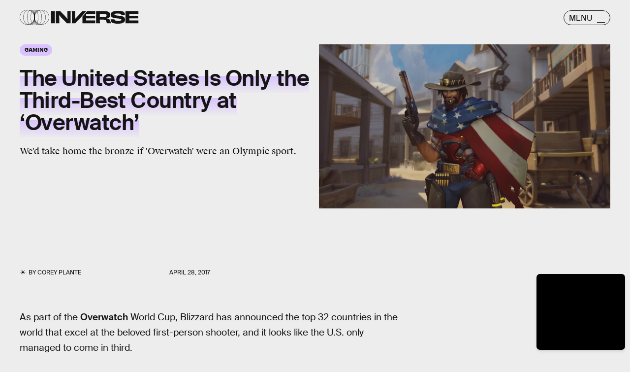

--- FILE ---
content_type: text/html; charset=utf-8
request_url: https://www.google.com/recaptcha/api2/aframe
body_size: 266
content:
<!DOCTYPE HTML><html><head><meta http-equiv="content-type" content="text/html; charset=UTF-8"></head><body><script nonce="g4VZcpNxWXyMqQHMidipgg">/** Anti-fraud and anti-abuse applications only. See google.com/recaptcha */ try{var clients={'sodar':'https://pagead2.googlesyndication.com/pagead/sodar?'};window.addEventListener("message",function(a){try{if(a.source===window.parent){var b=JSON.parse(a.data);var c=clients[b['id']];if(c){var d=document.createElement('img');d.src=c+b['params']+'&rc='+(localStorage.getItem("rc::a")?sessionStorage.getItem("rc::b"):"");window.document.body.appendChild(d);sessionStorage.setItem("rc::e",parseInt(sessionStorage.getItem("rc::e")||0)+1);localStorage.setItem("rc::h",'1769818161643');}}}catch(b){}});window.parent.postMessage("_grecaptcha_ready", "*");}catch(b){}</script></body></html>

--- FILE ---
content_type: application/javascript
request_url: https://cmp.inmobi.com/choice/xPmcrFNGfHkBg/www.inverse.com/choice.js?tag_version=V3
body_size: 2919
content:
'use strict';(function(){var cmpFile='noModule'in HTMLScriptElement.prototype?'cmp2.js':'cmp2-polyfilled.js';(function(){var cmpScriptElement=document.createElement('script');var firstScript=document.getElementsByTagName('script')[0];cmpScriptElement.async=true;cmpScriptElement.type='text/javascript';var cmpUrl;var tagUrl=document.currentScript.src;cmpUrl='https://cmp.inmobi.com/tcfv2/CMP_FILE?referer=www.inverse.com'.replace('CMP_FILE',cmpFile);cmpScriptElement.src=cmpUrl;firstScript.parentNode.insertBefore(cmpScriptElement,firstScript);})();(function(){var css=""
+" .qc-cmp-button.qc-cmp-secondary-button:hover { "
+"   background-color: #368bd6 !important; "
+"   border-color: transparent !important; "
+" } "
+" .qc-cmp-button.qc-cmp-secondary-button:hover { "
+"   color: #ffffff !important; "
+" } "
+" .qc-cmp-button.qc-cmp-secondary-button { "
+"   color: #e9474b !important; "
+" } "
+" .qc-cmp-button.qc-cmp-secondary-button { "
+"   background-color: #eee !important; "
+"   border-color: transparent !important; "
+" } "
+" .qc-cmp-ui a, "
+" .qc-cmp-ui .qc-cmp-alt-action { "
+"   color: #E9474B !important; "
+" } "
+" .qc-cmp-small-toggle.qc-cmp-toggle-on, "
+" .qc-cmp-toggle.qc-cmp-toggle-on { "
+"   background-color: #000000!important; "
+"   border-color: #000000!important; "
+" } "
+""
+"";var stylesElement=document.createElement('style');var re=new RegExp('&quote;','g');css=css.replace(re,'"');stylesElement.type='text/css';if(stylesElement.styleSheet){stylesElement.styleSheet.cssText=css;}else{stylesElement.appendChild(document.createTextNode(css));}
var head=document.head||document.getElementsByTagName('head')[0];head.appendChild(stylesElement);})();var autoDetectedLanguage='en';var gvlVersion=3;function splitLang(lang){if(lang.includes('pt')&&lang.length>2){return lang.split('-')[0]+'-'+lang.split('-')[1].toLowerCase();}
return lang.length>2?lang.split('-')[0]:lang;};function isSupported(lang){var langs=['en','fr','de','it','es','da','nl','el','hu','pt','pt-br','pt-pt','ro','fi','pl','sk','sv','no','ru','bg','ca','cs','et','hr','lt','lv','mt','sl','tr','uk','zh','id','ko','ja','hi','vi','th','ms'];return langs.indexOf(lang)===-1?false:true;};if(gvlVersion===2&&isSupported(splitLang(document.documentElement.lang))){autoDetectedLanguage=splitLang(document.documentElement.lang);}else if(gvlVersion===3&&isSupported(document.documentElement.lang)){autoDetectedLanguage=document.documentElement.lang;}else if(isSupported(splitLang(navigator.language))){autoDetectedLanguage=splitLang(navigator.language);};var choiceMilliSeconds=(new Date).getTime();window.__tcfapi('init',2,function(){},{"coreConfig":{"uspVersion":1,"uspJurisdiction":["CA"],"uspLspact":"N","siteUuid":"0bf34fa0-1159-4554-a57e-d80a92fd9a39","themeUuid":"ea8be1c4-074c-4cfe-975b-38f141a5dbba","suppressCcpaLinks":true,"inmobiAccountId":"xPmcrFNGfHkBg","privacyMode":["GDPR","USP"],"gdprEncodingMode":"TCF_AND_GPP","mspaJurisdiction":"STATE_AND_NATIONAL","isCoveredTransaction":false,"mspaSignalMode":"OPT_OUT","ccpaViaUsp":false,"mspaOptOutPurposeIds":[1,2,3,4],"consentLocations":["EEA","USA"],"mspaAutoPopUp":false,"includeVendorsDisclosedSegment":false,"cmpVersion":"latest","hashCode":"fX0s9Gz/KtWme1HS1uuIkw","publisherCountryCode":"US","publisherName":"Inverse","vendorPurposeIds":[1,2,3,4,7,10,9,5,8,11,6],"vendorFeaturesIds":[2,3,1],"vendorPurposeLegitimateInterestIds":[7,8,2,10,11,9],"vendorSpecialFeaturesIds":[2,1],"vendorSpecialPurposesIds":[1,2,3],"googleEnabled":true,"consentScope":"service","thirdPartyStorageType":"iframe","consentOnSafari":false,"displayUi":"inEU","defaultToggleValue":"off","initScreenRejectButtonShowing":false,"initScreenCloseButtonShowing":false,"softOptInEnabled":false,"showSummaryView":true,"persistentConsentLinkLocation":3,"displayPersistentConsentLink":false,"uiLayout":"banner","publisherLogo":"https://imgix.bustle.com/uploads/image/2020/1/22/395645b0-8b49-4a1b-8a4b-81c1a1a3fd39-invs-logo-black.png?fit=crop&crop=faces&auto=format%2Ccompress&cs=srgb&q=70&qc-size=1000,251","vendorListUpdateFreq":90,"publisherPurposeIds":[1,11,2,3,4,5,6],"initScreenBodyTextOption":1,"publisherConsentRestrictionIds":[],"publisherLIRestrictionIds":[7,8,10,11,9,2],"publisherPurposeLegitimateInterestIds":[7,8,10,9],"publisherSpecialPurposesIds":[1,2,3],"publisherFeaturesIds":[1,2,3],"publisherSpecialFeaturesIds":[1,2],"stacks":[1,42],"lang_":"en","gvlVersion":3,"totalVendors":964,"gbcConfig":{"enabled":true,"urlPassThrough":false,"adsDataRedaction":false,"locations":["WORLDWIDE"],"applicablePurposes":[{"id":1,"defaultValue":"GRANTED"},{"id":2,"defaultValue":"GRANTED"},{"id":3,"defaultValue":"GRANTED"},{"id":4,"defaultValue":"GRANTED"},{"id":5,"defaultValue":"GRANTED"},{"id":6,"defaultValue":"GRANTED"},{"id":7,"defaultValue":"GRANTED"}]},"legitimateInterestOptIn":true,"features":{"visitEvents":true},"translationUrls":{"common":"https://cmp.inmobi.com/tcfv2/translations/${language}.json","theme":"https://cmp.inmobi.com/custom-translations/xPmcrFNGfHkBg/ea8be1c4-074c-4cfe-975b-38f141a5dbba/${language}.json","all":"https://cmp.inmobi.com/consolidated-translations/xPmcrFNGfHkBg/ea8be1c4-074c-4cfe-975b-38f141a5dbba/${language}.json"},"gdprEnabledInUS":false,"mspaFooterHtmlId":"yourPrivacyOptions","optOutFromAllEnabled":false,"mspaFooterHtmlShowImage":true,"mspaFooterHtmlText":"Do Not Sell My Personal Information"},"premiumUiLabels":{"uspDnsTitle":"Do Not Sell My Personal Information","uspDnsText":["<p>When you visit this website, we collect personal information such as IP addresses, cookie identifiers and other pseudonymous identifiers. This information may be used to personalize content based on your interests, run and optimize advertising campaigns tailored to you, measure the performance of ads and content, and derive insights about the audiences who engage with ads and content. This information may also be disclosed by us to third parties on the <a href=\"https://www.iabprivacy.com/optout.html\">IAB’s List of Downstream Participants</a> that may further disclose it to other third parties. Using personal information as described above is an integral part of how we operate our website, make revenue to support our staff, and generate relevant content for our audience. You can learn more about our data collection and use practices in our Privacy Policy.</p>\n<p><br></p>\n<p>If you wish to opt out of the disclosure of your personal information to third parties by us, please use the below opt out and confirm your selection. Please note that after your opt out request is processed, you may continue seeing interest–based ads based on personal Information utilized by us or personal information disclosed to third parties prior to your opt out. You may separately opt out of the further disclosure of your personal information by third parties on the <a href=\"https://www.iabprivacy.com/optout.html\">IAB’s List of Downstream Participants</a>.</p>"]},"premiumProperties":{"googleWhitelist":[1],"vendorWhitelist":[10,11,13,21,23,25,28,31,32,36,42,45,52,61,69,76,77,80,82,104,109,126,132,143,148,157,164,173,202,228,241,263,278,285,333,431,490,493,677,686,755,793,898,972,1037,1046,1135,1385,1520]},"coreUiLabels":{},"theme":{"uxSecondaryButtonTextColor":"#e9474b","uxToogleActiveColor":"#000000","uxLinkColor":"#E9474B"},"nonIabVendorsInfo":{"nonIabVendorList":[{"vendorId":24,"pCode":"xPmcrFNGfHkBg","name":"TikTok","description":null,"privacyPolicyUrl":"https://ads.tiktok.com/i18n/official/policy/privacy","nonIabPurposeConsentIds":[1,2,3,4,5,6,7,8,9,10,11],"nonIabPurposeLegitimateInterestIds":[],"active":null,"gvlVersion":3},{"vendorId":25,"pCode":"xPmcrFNGfHkBg","name":"Snapchat","description":null,"privacyPolicyUrl":"https://www.snap.com/en-US/privacy/privacy-policy/","nonIabPurposeConsentIds":[1,2,3,4,5,6,7,8,9,10,11],"nonIabPurposeLegitimateInterestIds":[],"active":null,"gvlVersion":3},{"vendorId":23,"pCode":"xPmcrFNGfHkBg","name":"Skimlinks","description":null,"privacyPolicyUrl":"https://skimlinks.com/privacy-policies/","nonIabPurposeConsentIds":[1,2,3,4,5,6,7,8,9,10,11],"nonIabPurposeLegitimateInterestIds":[],"active":null,"gvlVersion":3},{"vendorId":22,"pCode":"xPmcrFNGfHkBg","name":"Facebook","description":null,"privacyPolicyUrl":"https://www.facebook.com/privacy/explanation","nonIabPurposeConsentIds":[1,2,3,4,5,6,7,8,9,10,11],"nonIabPurposeLegitimateInterestIds":[],"active":null,"gvlVersion":3},{"vendorId":26,"pCode":"xPmcrFNGfHkBg","name":"LocalFactor","description":null,"privacyPolicyUrl":"https://www.localfactorgroup.com/contact.html","nonIabPurposeConsentIds":[1,2,3,4,5,6,7,8,9,10,11],"nonIabPurposeLegitimateInterestIds":[],"active":null,"gvlVersion":3},{"vendorId":28,"pCode":"xPmcrFNGfHkBg","name":"Echobox","description":null,"privacyPolicyUrl":"https://www.echobox.com/privacy","nonIabPurposeConsentIds":[],"nonIabPurposeLegitimateInterestIds":[9,10,11,8],"active":null,"gvlVersion":3}]}});})();